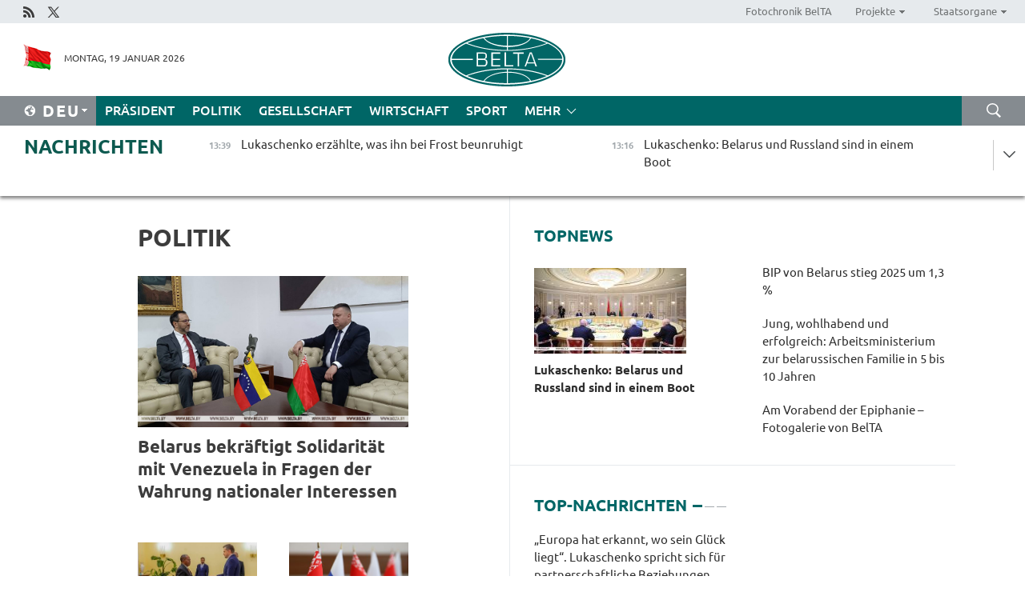

--- FILE ---
content_type: text/html; charset=UTF-8
request_url: https://deu.belta.by/politics/page/17/?day=18&month=04&year=23
body_size: 13219
content:
    
    	<!DOCTYPE HTML>
	<html lang="de-DE" >
	<head  prefix="article: https://ogp.me/ns/article#">
		<title>Politik Seite 17</title>
		<meta http-equiv="Content-Type" content="text/html; charset=utf-8">
                <meta name="viewport" content="width=device-width">
		<link rel="stylesheet" href="/styles/general_styles.css" type="text/css">
                                <link rel="stylesheet" href="/styles/styles2.css?1768819903" type="text/css">
                                <link rel="stylesheet" href="/styles/styles.css?1768819903" type="text/css">
                <link rel="stylesheet" href="/styles/tr_styles.css" type="text/css">
                            <link rel="icon" href="/desimages/fav.png" type="image/png">
		<meta name="keywords" content="Nachrichten aus Politik, politische Nachrichten aus Belarus, belarussische Politik, Politik in Belarus, neues aus Poitik">
		<meta name="description" content="Nachrichten aus Politik in Belarus und der Welt. Politische Ereignisse in Belarus im Überblick. Entscheidungen und Vorgehen der Staatsführung. Seite 17">
                
                  <link rel = "canonical" href="https://deu.belta.by/politics/page/17/">
                
	    		                        
            
                        <!-- Yandex.Metrika informer -->
<a href="https://metrika.yandex.by/stat/?id=15029098&amp;from=informer"
target="_blank" rel="nofollow"><img src="https://informer.yandex.ru/informer/15029098/1_1_FFFFFFFF_EFEFEFFF_0_pageviews"
style="width:80px; height:15px; border:0; display:none" alt="Яндекс.Метрика" title="Яндекс.Метрика: данные за сегодня (просмотры)" class="ym-advanced-informer" data-cid="15029098" data-lang="ru" /></a>
<!-- /Yandex.Metrika informer -->

<!-- Yandex.Metrika counter -->
<script type="text/javascript" >
   (function(m,e,t,r,i,k,a){m[i]=m[i]||function(){(m[i].a=m[i].a||[]).push(arguments)};
   m[i].l=1*new Date();
   for (var j = 0; j < document.scripts.length; j++) {if (document.scripts[j].src === r) { return; }}
   k=e.createElement(t),a=e.getElementsByTagName(t)[0],k.async=1,k.src=r,a.parentNode.insertBefore(k,a)})
   (window, document, "script", "https://mc.yandex.ru/metrika/tag.js", "ym");

   ym(15029098, "init", {
        clickmap:true,
        trackLinks:true,
        accurateTrackBounce:true,
        webvisor:true
   });
</script>
<noscript><div><img src="https://mc.yandex.ru/watch/15029098" style="position:absolute; left:-9999px;" alt="" /></div></noscript>
<!-- /Yandex.Metrika counter -->

            
        

                                                                	</head>
	
	<body>

                
        <a id="top"></a>

    <div class="all   ">
        <div class="ban_main_top">
            
        </div>
        <div class="top_line">
	                <div class="social_icons">
                                          <a href="/rss" title="Rss"  target ="_self" onmouseover="this.children[0].src='https://deu.belta.by/images/storage/banners/000015_e75332d9759a535dbd02582b38240ace_work.jpg'" onmouseout="this.children[0].src='https://deu.belta.by/images/storage/banners/000015_06c67faab12793f011de90a38aef8cf1_work.jpg'">
                    <img src="https://deu.belta.by/images/storage/banners/000015_06c67faab12793f011de90a38aef8cf1_work.jpg" alt="Rss" title="Rss" />
                </a>
                                              <a href="https://x.com/BelNachrichten" title="X"  target ="_blank" onmouseover="this.children[0].src='https://deu.belta.by/images/storage/banners/000015_1a567df9a34d43e5f67034db5c0ef53a_work.jpg'" onmouseout="this.children[0].src='https://deu.belta.by/images/storage/banners/000015_039ec57d3593d2e5d1a94e26a4e1bf09_work.jpg'">
                    <img src="https://deu.belta.by/images/storage/banners/000015_039ec57d3593d2e5d1a94e26a4e1bf09_work.jpg" alt="X" title="X" />
                </a>
                        </div>
    
	        <script>
        var scroll_items = Array();
    </script>
<div class="projects_menu">
	
                    <div class="projects_menu_item " id="pr_el_114"><a target="_blank"  href="http://photobelta.by/"  title="Fotochronik BelTA" >
            <span>Fotochronik BelTA</span>    </a>
            </div>
	
                    <div class="projects_menu_item projects_menu_drop" id="pr_el_115"><a   href="https://deu.belta.by/"  title="Projekte" >
            <span>Projekte</span>    </a>
                    <script>
                var scroll_pr_m = "pr_m_115";
                scroll_items[scroll_items.length] = "pr_m_115";
            </script>
          <div class="projects_menu_s" id="pr_m_115">  
           	
                <div class="pr_menu_s_item">
                                                                                                                        <a target="_blank"   href="http://atom.belta.by/en" title="Kernenergetik in Belarus und weltweit" >Kernenergetik in Belarus und weltweit</a>
                        
                                    </div>
                       </div> 
            </div>
	
                    <div class="projects_menu_item projects_menu_drop" id="pr_el_117"><a   href="https://deu.belta.by/"  title="Staatsorgane" >
            <span>Staatsorgane</span>    </a>
                    <script>
                var scroll_pr_m = "pr_m_117";
                scroll_items[scroll_items.length] = "pr_m_117";
            </script>
          <div class="projects_menu_s" id="pr_m_117">  
           	
                <div class="pr_menu_s_item">
                                                                                                                        <a target="_blank"   href="http://president.gov.by/en/" title="Präsident von Belarus" >Präsident von Belarus</a>
                        
                                    </div>
            	
                <div class="pr_menu_s_item">
                                                                                                                        <a target="_blank"   href="http://www.government.by/en/" title="Ministerrat" >Ministerrat</a>
                        
                                    </div>
            	
                <div class="pr_menu_s_item">
                                                                                                                        <a target="_blank"   href="http://www.sovrep.gov.by/en/" title="Republikrat" >Republikrat</a>
                        
                                    </div>
            	
                <div class="pr_menu_s_item">
                                                                                                                        <a target="_blank"   href="http://house.gov.by/index.php/,,,,,1,0,0.html" title="Nationalversammlung" >Nationalversammlung</a>
                        
                                    </div>
            	
                <div class="pr_menu_s_item">
                                                                                                                        <a target="_blank"   href="http://www.kc.gov.by/en/main.aspx" title="Verfassungsgericht" >Verfassungsgericht</a>
                        
                                    </div>
            	
                <div class="pr_menu_s_item">
                                                                                                                        <a target="_blank"   href="http://www.supcourt.by/" title="Oberstes Gericht" >Oberstes Gericht</a>
                        
                                    </div>
            	
                <div class="pr_menu_s_item">
                                                                                                                        <a target="_blank"   href="http://www.kgk.gov.by/en" title="Komitee für Staatskontrolle" >Komitee für Staatskontrolle</a>
                        
                                    </div>
            	
                <div class="pr_menu_s_item">
                                                                                                                        <a target="_blank"   href="http://www.prokuratura.gov.by/en/" title="Generalstaatsanwaltschaft" >Generalstaatsanwaltschaft</a>
                        
                                    </div>
            	
                <div class="pr_menu_s_item">
                                                                                                                        <a target="_blank"   href="http://www.nbrb.by/engl/" title="Nationalbank" >Nationalbank</a>
                        
                                    </div>
            	
                <div class="pr_menu_s_item">
                                                                                                                        <a target="_blank"   href="http://www.mas.by/ru" title="Ministerium für Architektur und Bauwesen" >Ministerium für Architektur und Bauwesen</a>
                        
                                    </div>
            	
                <div class="pr_menu_s_item">
                                                                                                                        <a target="_blank"   href="http://mvd.gov.by/en/main.aspx" title="Ministerium für Innere Angelegenheiten" >Ministerium für Innere Angelegenheiten</a>
                        
                                    </div>
            	
                <div class="pr_menu_s_item">
                                                                                                                        <a target="_blank"   href="http://www.mjkx.gov.by/" title="Ministerium für Wohnungs- und Kommunalwirtschaft" >Ministerium für Wohnungs- und Kommunalwirtschaft</a>
                        
                                    </div>
            	
                <div class="pr_menu_s_item">
                                                                                                                        <a target="_blank"   href="http://minzdrav.gov.by/" title="Ministerium für Gesundheitswesen" >Ministerium für Gesundheitswesen</a>
                        
                                    </div>
            	
                <div class="pr_menu_s_item">
                                                                                                                        <a target="_blank"   href="http://mfa.gov.by/en/" title="Ministerium für Auswärtige Angelegenheiten" >Ministerium für Auswärtige Angelegenheiten</a>
                        
                                    </div>
            	
                <div class="pr_menu_s_item">
                                                                                                                        <a target="_blank"   href="http://www.mininform.gov.by/ru/" title="Ministerium für Information" >Ministerium für Information</a>
                        
                                    </div>
            	
                <div class="pr_menu_s_item">
                                                                                                                        <a target="_blank"   href="http://www.kultura.by/" title="Ministerium für Kultur" >Ministerium für Kultur</a>
                        
                                    </div>
            	
                <div class="pr_menu_s_item">
                                                                                                                        <a target="_blank"   href="http://www.mlh.gov.by/en/forestry/resources.html" title="Ministerium für Forstwirtschaft" >Ministerium für Forstwirtschaft</a>
                        
                                    </div>
            	
                <div class="pr_menu_s_item">
                                                                                                                        <a target="_blank"   href="http://www.nalog.gov.by/ru/" title="Ministerium für Steuern und Abgaben" >Ministerium für Steuern und Abgaben</a>
                        
                                    </div>
            	
                <div class="pr_menu_s_item">
                                                                                                                        <a target="_blank"   href="http://www.mil.by/en/" title="Verteidigungsministerium" >Verteidigungsministerium</a>
                        
                                    </div>
            	
                <div class="pr_menu_s_item">
                                                                                                                        <a target="_blank"   href="http://edu.gov.by/" title="Ministerium für Bildung" >Ministerium für Bildung</a>
                        
                                    </div>
            	
                <div class="pr_menu_s_item">
                                                                                                                        <a target="_blank"   href="http://minpriroda.gov.by/en/" title="Ministerium für Naturressourcen und Umweltschutz" >Ministerium für Naturressourcen und Umweltschutz</a>
                        
                                    </div>
            	
                <div class="pr_menu_s_item">
                                                                                                                        <a target="_blank"   href="http://www.minprom.gov.by/eng/welcome" title="Industrieministerium" >Industrieministerium</a>
                        
                                    </div>
            	
                <div class="pr_menu_s_item">
                                                                                                                        <a target="_blank"   href="http://www.mpt.gov.by/en/" title="Industrieministerium Ministerium für Kommunikation und Informatisierung" >Industrieministerium Ministerium für Kommunikation und Informatisierung</a>
                        
                                    </div>
            	
                <div class="pr_menu_s_item">
                                                                                                                        <a target="_blank"   href="https://www.mshp.gov.by/" title="Ministerium für Landwirtschaft und Ernährung" >Ministerium für Landwirtschaft und Ernährung</a>
                        
                                    </div>
            	
                <div class="pr_menu_s_item">
                                                                                                                        <a target="_blank"   href="http://www.mst.by/en" title="Ministerium für Sport und Tourismus" >Ministerium für Sport und Tourismus</a>
                        
                                    </div>
            	
                <div class="pr_menu_s_item">
                                                                                                                        <a target="_blank"   href="http://www.mintorg.gov.by/index.php?lang=en" title="Ministerium für Handel" >Ministerium für Handel</a>
                        
                                    </div>
            	
                <div class="pr_menu_s_item">
                                                                                                                        <a target="_blank"   href="http://www.mintrans.gov.by/eng/index" title="Ministerium für Verkehr und Kommunikatione" >Ministerium für Verkehr und Kommunikatione</a>
                        
                                    </div>
            	
                <div class="pr_menu_s_item">
                                                                                                                        <a target="_blank"   href="http://www.mintrud.gov.by/en" title="Ministerium für Arbeit und Sozialschutz" >Ministerium für Arbeit und Sozialschutz</a>
                        
                                    </div>
            	
                <div class="pr_menu_s_item">
                                                                                                                        <a target="_blank"   href="http://mchs.gov.by/" title="Ministerium für Katastrophenschutz" >Ministerium für Katastrophenschutz</a>
                        
                                    </div>
            	
                <div class="pr_menu_s_item">
                                                                                                                        <a target="_blank"   href="http://www.minfin.gov.by/" title="Ministerium für Finanzen" >Ministerium für Finanzen</a>
                        
                                    </div>
            	
                <div class="pr_menu_s_item">
                                                                                                                        <a target="_blank"   href="http://www.economy.gov.by/en" title="Ministerium für Wirtschaft" >Ministerium für Wirtschaft</a>
                        
                                    </div>
            	
                <div class="pr_menu_s_item">
                                                                                                                        <a target="_blank"   href="http://www.minenergo.gov.by/en" title="Ministerium für Energie" >Ministerium für Energie</a>
                        
                                    </div>
            	
                <div class="pr_menu_s_item">
                                                                                                                        <a target="_blank"   href="http://minjust.gov.by/en/" title="Ministerium für Justiz" >Ministerium für Justiz</a>
                        
                                    </div>
            	
                <div class="pr_menu_s_item">
                                                                                                                        <a target="_blank"   href="http://www.kgb.by/en/" title="Komitee für Staatssicherheit" >Komitee für Staatssicherheit</a>
                        
                                    </div>
            	
                <div class="pr_menu_s_item">
                                                                                                                        <a target="_blank"   href="http://www.vpk.gov.by/en/" title="Staatliches Komitee für Militärindustrie" >Staatliches Komitee für Militärindustrie</a>
                        
                                    </div>
            	
                <div class="pr_menu_s_item">
                                                                                                                        <a target="_blank"   href="http://www.vpk.gov.by/en/" title="Staatliches Komitee für Eigentum" >Staatliches Komitee für Eigentum</a>
                        
                                    </div>
            	
                <div class="pr_menu_s_item">
                                                                                                                        <a target="_blank"   href="http://www.gknt.gov.by/opencms/opencms/en/index.html" title="Staatliches Komitee für Wissenschaft und Technologien" >Staatliches Komitee für Wissenschaft und Technologien</a>
                        
                                    </div>
            	
                <div class="pr_menu_s_item">
                                                                                                                        <a target="_blank"   href="http://gosstandart.gov.by/en-US/" title="Staatliches Komitee für Normung" >Staatliches Komitee für Normung</a>
                        
                                    </div>
            	
                <div class="pr_menu_s_item">
                                                                                                                        <a target="_blank"   href="http://gpk.gov.by/" title="Staatliches Grenzkomitee" >Staatliches Grenzkomitee</a>
                        
                                    </div>
            	
                <div class="pr_menu_s_item">
                                                                                                                        <a target="_blank"   href="http://www.gtk.gov.by/en" title="Staatliches Zollkomitee" >Staatliches Zollkomitee</a>
                        
                                    </div>
            	
                <div class="pr_menu_s_item">
                                                                                                                        <a target="_blank"   href="http://www.belstat.gov.by/en/" title="Staatliches Komitee für Statistik" >Staatliches Komitee für Statistik</a>
                        
                                    </div>
            	
                <div class="pr_menu_s_item">
                                                                                                                        <a target="_blank"   href="http://sk.gov.by/en/" title="Ermittlungskomitee der Republik Belarus" >Ermittlungskomitee der Republik Belarus</a>
                        
                                    </div>
            	
                <div class="pr_menu_s_item">
                                                                                                                        <a target="_blank"   href="http://brest-region.gov.by/index.php/en/" title="Gebietsregierung Brest" >Gebietsregierung Brest</a>
                        
                                    </div>
            	
                <div class="pr_menu_s_item">
                                                                                                                        <a target="_blank"   href="http://www.vitebsk-region.gov.by/en" title="Gebietsregierung Witebsk" >Gebietsregierung Witebsk</a>
                        
                                    </div>
            	
                <div class="pr_menu_s_item">
                                                                                                                        <a target="_blank"   href="https://deu.belta.by/Gebietsregierung Gomel/" title="Gomel Oblast Executive Committee">Gomel Oblast Executive Committee</a>
                        
                                    </div>
            	
                <div class="pr_menu_s_item">
                                                                                                                        <a target="_blank"   href="http://www.region.grodno.by/en" title="Gebietsregierung Grodno" >Gebietsregierung Grodno</a>
                        
                                    </div>
            	
                <div class="pr_menu_s_item">
                                                                                                                        <a target="_blank"   href="http://www.minsk-region.gov.by/en/" title="Gebietsregierung Minsk" >Gebietsregierung Minsk</a>
                        
                                    </div>
            	
                <div class="pr_menu_s_item">
                                                                                                                        <a target="_blank"   href="http://mogilev-region.gov.by/en" title="Gebietsregierung Mogiljow" >Gebietsregierung Mogiljow</a>
                        
                                    </div>
            	
                <div class="pr_menu_s_item">
                                                                                                                        <a target="_blank"   href="http://minsk.gov.by/en/" title="Stadtregierung Minsk" >Stadtregierung Minsk</a>
                        
                                    </div>
                       </div> 
            </div>
</div>

     
        </div>
        <div class="header">
            <div class="header_date">
                                            <a class="header_flag" href="/" title="flag"  target ="_self">
                <img 
                    src="https://deu.belta.by/images/storage/banners/000201_e33da584ee1591ffd4448456cfe97843_work.jpg" 
                    alt="flag" 
                    title="flag" 
                                    />
            </a>
            
                Montag, 19 Januar 2026
            </div>
	            	        <div class="logo">
            
                                                                    <a href="/" title="Belarussische telegraphenagentur nationale nachrichtenquelle"  target ="_self">
                            <span class="logo_img"><img src="https://deu.belta.by/images/storage/banners/000016_cd9bbdcf35d7987089d10d5085a67f56_work.jpg" alt="Belarussische telegraphenagentur nationale nachrichtenquelle" title="Belarussische telegraphenagentur nationale nachrichtenquelle" /></span>
                                                    </a>
                                                        </div>
    
            <div class="weather_currency">
                <div class="weather_currency_inner">
                
	 	
                </div>
	    
            </div>
        </div>
    <div class="menu_line" >

	    <div class="main_langs" id="main_langs">
            <div class="main_langs_inner" id="main_langs_inner">
	
                                    <div class="main_lang_item" ><a target="_blank"   href="http://belta.by" title="Рус" >Рус</a></div>
        	
                                    <div class="main_lang_item" ><a target="_blank"   href="http://blr.belta.by" title="Бел" >Бел</a></div>
        	
                                    <div class="main_lang_item" ><a target="_blank"   href="https://pol.belta.by/" title="Pl" >Pl</a></div>
        	
                                    <div class="main_lang_item" ><a target="_blank"   href="http://eng.belta.by/" title="Eng" >Eng</a></div>
        	
                                                    	
                                    <div class="main_lang_item" ><a target="_blank"   href="http://esp.belta.by/" title="Esp" >Esp</a></div>
        	
                                    <div class="main_lang_item" ><a target="_blank"   href="http://chn.belta.by/" title="中文" >中文</a></div>
        </div>
<div class="main_lang_item main_lang_selected" ><a   href="https://deu.belta.by/" title="Deu">Deu</a></div>
</div>
		

	       <div class="h_menu_fp" id="h_menu_fp" >
    <div class="h_menu_title" id="h_menu_title">
                Menü
    </div>
            <div class="h_menu_s" id="h_menu_s"></div>
        <div class="menu_more">
            <div class="menu_more_title" id="h_menu_more" >mehr </div>
                    <div id="h_menu" class="h_menu">
                <div class="content_all_margin">
	                        <div class="menu_els" id="h_menu_line_1">
                                                            <div class="menu_item " id="h_menu_item_1_1">
                            <a   href="https://deu.belta.by/president/" title="Präsident">Präsident</a>
                        </div>
                                                                                <div class="menu_item menu_item_selected" id="h_menu_item_1_2">
                            <a   href="https://deu.belta.by/politics/" title="Politik">Politik</a>
                        </div>
                                                                                <div class="menu_item " id="h_menu_item_1_3">
                            <a   href="https://deu.belta.by/society/" title="Gesellschaft">Gesellschaft</a>
                        </div>
                                                                                <div class="menu_item " id="h_menu_item_1_4">
                            <a   href="https://deu.belta.by/economics/" title="Wirtschaft">Wirtschaft</a>
                        </div>
                                                                                <div class="menu_item " id="h_menu_item_1_5">
                            <a   href="https://deu.belta.by/sport/" title="Sport">Sport</a>
                        </div>
                                                </div>
                                            <div class="menu_els" id="h_menu_line_2">
                                                            <div class="menu_item " id="h_menu_item_2_1">
                            <a   href="https://deu.belta.by/about_company/" title="Über uns">Über uns</a>
                        </div>
                                                                                <div class="menu_item " id="h_menu_item_2_2">
                            <a   href="https://deu.belta.by/products/" title="Produkte und Dienstleistungen">Produkte und Dienstleistungen</a>
                        </div>
                                                                                <div class="menu_item " id="h_menu_item_2_3">
                            <a   href="https://deu.belta.by/subscription/" title="Aboservice">Aboservice</a>
                        </div>
                                                                                <div class="menu_item " id="h_menu_item_2_4">
                            <a   href="https://deu.belta.by/feedback/" title="Kontakt">Kontakt</a>
                        </div>
                                                                                <div class="menu_item " id="h_menu_item_2_5">
                            <a   href="https://deu.belta.by/copyright-de/" title="Nutzungsbedingungen">Nutzungsbedingungen</a>
                        </div>
                                                                                <div class="menu_item " id="h_menu_item_2_6">
                            <a   href="https://deu.belta.by/partners/" title="Partner">Partner</a>
                        </div>
                                                </div>
                                            <div class="menu_els" id="h_menu_line_3">
                                                            <div class="menu_item " id="h_menu_item_3_1">
                            <a   href="https://deu.belta.by/photonews/" title="Bilder des Tages">Bilder des Tages</a>
                        </div>
                                                                                <div class="menu_item " id="h_menu_item_3_2">
                            <a   href="https://deu.belta.by/video/" title="Video">Video</a>
                        </div>
                                                </div>
                            </div>
       
    </div>
                    </div>
           </div>            
	


	
    
    
	    <div class="search_btn" onclick="open_search('search')"></div>
<form action="/search/getResultsForPeriod/" id="search">
    <input type="text" name="query" value="" placeholder="innerhalb der Webseite suchen" class="search_edit"/>
    <input type="submit" value="Suche" class="search_submit" />
    <div class="clear"></div>
        <div class="fp_search_where">
        <span id="fp_search_where">Suche in: </span>
            <input type="radio" name="group" value="0" id="group_0"/><label for="group_0">Überall suchen</label>
                            </div>
       <div class="fp_search_where">
        <span id="fp_search_when">Für den Zeitraum</span>
            <input type="radio" name="period" value="0" id="period_0"/><label for="period_0">Beliebige Zeit</label>
            <input type="radio" name="period" value="1" id="period_1"/><label for="period_1">Letzte 24 Stunden</label>
            <input type="radio" name="period" value="2" id="period_2"/><label for="period_2">Letzte Woche</label>
            <input type="radio" name="period" value="3" id="period_3"/><label for="period_3">Letzter Monat</label>
            <input type="radio" name="period" value="4" id="period_4"/><label for="period_4">Letztes Jahr</label>
                </div>
    <div class="search_close close_btn" onclick="close_search('search')"></div>
</form>
   

    </div>
    <div class="top_lenta_inner">
  <div class="top_lenta">
    <a href="/" title="Zur Startseite" class="tl_logo"></a>
    <div class="tl_title">
                    <a href="https://deu.belta.by/all_news" title="Nachrichten">Nachrichten</a>
            </div>
                            <div class="tl_inner" id="tl_inner">
        
        <div class="tl_item">
	        	            	        	                                                                        	                	                                <a  href="https://deu.belta.by/president/view/lukaschenko-erzahlte-was-ihn-bei-frost-beunruhigt-79940-2026/"   title="Lukaschenko erzählte, was ihn bei Frost beunruhigt">
                    <span class="tl_date">
                                                                                                <span>13:39</span>
                    </span>
                    <span class="tl_news">Lukaschenko erzählte, was ihn bei Frost beunruhigt</span>
                    <span class="tl_node">Präsident</span>
                </a>
        </div>
        
        <div class="tl_item">
	        	            	        	                                                                        	                	                                <a  href="https://deu.belta.by/president/view/lukaschenko-belarus-und-russland-sind-in-einem-boot-79939-2026/"   title="Lukaschenko: Belarus und Russland sind in einem Boot">
                    <span class="tl_date">
                                                                                                <span>13:16</span>
                    </span>
                    <span class="tl_news">Lukaschenko: Belarus und Russland sind in einem Boot</span>
                    <span class="tl_node">Präsident</span>
                </a>
        </div>
        
        <div class="tl_item">
	        	            	        	                                                                        	                	                                <a  href="https://deu.belta.by/president/view/lukaschenko-lobte-trump-fur-seine-offenheit-79938-2026/"   title="Lukaschenko lobte Trump für seine Offenheit ">
                    <span class="tl_date">
                                                                                                <span>12:32</span>
                    </span>
                    <span class="tl_news">Lukaschenko lobte Trump für seine Offenheit </span>
                    <span class="tl_node">Präsident</span>
                </a>
        </div>
        
        <div class="tl_item">
	        	            	        	                                                                        	                	                                <a  href="https://deu.belta.by/president/view/lukaschenko-uber-die-ukraine-wir-werden-den-krieg-beenden-dafur-gibt-es-jetzt-mehr-denn-je-eine-chance-79937-2026/"   title="Lukaschenko über die Ukraine: Wir werden den Krieg beenden, dafür gibt es jetzt mehr denn je eine Chance">
                    <span class="tl_date">
                                                                                                <span>12:30</span>
                    </span>
                    <span class="tl_news">Lukaschenko über die Ukraine: Wir werden den Krieg beenden, dafür gibt es jetzt mehr denn je eine Chance</span>
                    <span class="tl_node">Präsident</span>
                </a>
        </div>
        
        <div class="tl_item">
	        	            	        	                                                                        	                	                                <a  href="https://deu.belta.by/president/view/europa-hat-erkannt-wo-sein-gluck-liegt-lukaschenko-spricht-sich-fur-partnerschaftliche-beziehungen-mit-79936-2026/"   title="„Europa hat erkannt, wo sein Glück liegt“. Lukaschenko spricht sich für partnerschaftliche Beziehungen mit der EU aus">
                    <span class="tl_date">
                                                                                                <span>12:20</span>
                    </span>
                    <span class="tl_news">„Europa hat erkannt, wo sein Glück liegt“. Lukaschenko spricht sich für partnerschaftliche Beziehungen mit der EU aus</span>
                    <span class="tl_node">Präsident</span>
                </a>
        </div>
        
        <div class="tl_item">
	        	            	        	                                                                        	                	                                <a  href="https://deu.belta.by/economics/view/uber-1000-neue-auslandische-unternehmen-haben-sich-2025-an-den-borsenhandelsaktivitaten-der-butb-79935-2026/"   title="Über 1.000 neue ausländische Unternehmen haben sich 2025 an den Börsenhandelsaktivitäten der BUTB beteiligt">
                    <span class="tl_date">
                                                                                                <span>12:05</span>
                    </span>
                    <span class="tl_news">Über 1.000 neue ausländische Unternehmen haben sich 2025 an den Börsenhandelsaktivitäten der BUTB beteiligt</span>
                    <span class="tl_node">Wirtschaft</span>
                </a>
        </div>
        
        <div class="tl_item">
	        	            	        	                                                                        	                	                                <a  href="https://deu.belta.by/president/view/lukaschenko-belarus-und-gebiet-kirow-wollen-warenumsatz-verdoppeln-79934-2026/"   title="Lukaschenko: Belarus und Gebiet Kirow wollen Warenumsatz verdoppeln">
                    <span class="tl_date">
                                                                                                <span>11:45</span>
                    </span>
                    <span class="tl_news">Lukaschenko: Belarus und Gebiet Kirow wollen Warenumsatz verdoppeln</span>
                    <span class="tl_node">Präsident</span>
                </a>
        </div>
        
        <div class="tl_item">
	        	            	        	                                                                        	                	                                <a  href="https://deu.belta.by/economics/view/bip-von-belarus-stieg-2025-um-13-79933-2026/"   title="BIP von Belarus stieg 2025 um 1,3 %">
                    <span class="tl_date">
                                                                                                <span>11:27</span>
                    </span>
                    <span class="tl_news">BIP von Belarus stieg 2025 um 1,3 %</span>
                    <span class="tl_node">Wirtschaft</span>
                </a>
        </div>
        
        <div class="tl_item">
	        	            	        	                                                                        	                	                                <a  href="https://deu.belta.by/society/view/wo-konnten-die-usa-stolpern-die-meinung-von-militarexperten-79932-2026/"   title="Wo könnten die USA stolpern? Die Meinung von Militärexperten">
                    <span class="tl_date">
                                                                                                <span>11:15</span>
                    </span>
                    <span class="tl_news">Wo könnten die USA stolpern? Die Meinung von Militärexperten</span>
                    <span class="tl_node">Gesellschaft</span>
                </a>
        </div>
        
        <div class="tl_item">
	        	            	        	                                                                        	                	                                <a  href="https://deu.belta.by/society/view/festung-brest-musikalische-und-gastronomische-traditionen-diese-elemente-konnen-unesco-welterbeliste-79931-2026/"   title="Festung Brest, musikalische und gastronomische Traditionen: Diese Elemente können UNESCO-Welterbeliste ergänzen">
                    <span class="tl_date">
                                                                                                <span>10:54</span>
                    </span>
                    <span class="tl_news">Festung Brest, musikalische und gastronomische Traditionen: Diese Elemente können UNESCO-Welterbeliste ergänzen</span>
                    <span class="tl_node">Gesellschaft</span>
                </a>
        </div>
        
        <div class="tl_item">
	        	            	        	                                                                        	                	                                <a  href="https://deu.belta.by/society/view/militarexperte-die-angelsachsen-haben-die-slawen-nie-als-ihre-freunde-angesehen-79930-2026/"   title="Militärexperte: Die Angelsachsen haben die Slawen nie als ihre Freunde angesehen">
                    <span class="tl_date">
                                                                                                <span>10:10</span>
                    </span>
                    <span class="tl_news">Militärexperte: Die Angelsachsen haben die Slawen nie als ihre Freunde angesehen</span>
                    <span class="tl_node">Gesellschaft</span>
                </a>
        </div>
        
        <div class="tl_item">
	        	            	        	                                                                        	                	                                <a  href="https://deu.belta.by/society/view/redet-zu-viel-militarexperte-uber-trump-und-sein-bestreben-gronland-zu-beherrschen-79929-2026/"   title="
 „Redet zu viel“. Militärexperte über Trump und sein Bestreben, Grönland zu beherrschen
 
  
 
  
 ">
                    <span class="tl_date">
                                                                                                <span>09:49</span>
                    </span>
                    <span class="tl_news">
 „Redet zu viel“. Militärexperte über Trump und sein Bestreben, Grönland zu beherrschen
 
  
 
  
 </span>
                    <span class="tl_node">Gesellschaft</span>
                </a>
        </div>
        
        <div class="tl_item">
	        	            	        	                                                                        	                	                                <a  href="https://deu.belta.by/society/view/orthodoxe-glaubige-feiern-die-taufe-christi-79928-2026/"   title="Orthodoxe Christen feiern Epiphanias">
                    <span class="tl_date">
                                                                                                <span>09:27</span>
                    </span>
                    <span class="tl_news">Orthodoxe Christen feiern Epiphanias</span>
                    <span class="tl_node">Gesellschaft</span>
                </a>
        </div>
        
        <div class="tl_item">
	        	            	        	                                                                        	                	                                <a  href="https://deu.belta.by/president/view/lukaschenko-gratulierte-den-rettungskraften-zum-berufsfeiertag-79927-2026/"   title="Lukaschenko gratulierte den Rettungskräften zum Berufsfeiertag">
                    <span class="tl_date">
                                                                                                <span>09:00</span>
                    </span>
                    <span class="tl_news">Lukaschenko gratulierte den Rettungskräften zum Berufsfeiertag</span>
                    <span class="tl_node">Präsident</span>
                </a>
        </div>
        
        <div class="tl_item">
	        	            	            	            	        	                            <div class="lenta_date_box">
                    <div class="lenta_date">
                   	               18.01.26
	                              <div class="line"></div>
                    </div>
                    </div>
	                                                                        	                	                                <a  href="https://deu.belta.by/president/view/lukaschenko-nahm-am-epiphaniefest-ein-eisbad-79926-2026/"   title="Lukaschenko nahm am Epiphaniefest ein Eisbad">
                    <span class="tl_date">
                                                                                                    <span class="lenta_date_past">18.01.26</span>
                                                <span>22:12</span>
                    </span>
                    <span class="tl_news">Lukaschenko nahm am Epiphaniefest ein Eisbad</span>
                    <span class="tl_node">Präsident</span>
                </a>
        </div>
        
        <div class="tl_item">
	        	            	        	                                                                        	                	                                <a  href="https://deu.belta.by/society/view/jung-oder-erfahren-arbeitsministerium-legt-leitlinien-fur-den-arbeitsmarkt-fest-79925-2026/"   title="Jung oder erfahren? Arbeitsministerium legt Leitlinien für den Arbeitsmarkt fest ">
                    <span class="tl_date">
                                                                                                    <span class="lenta_date_past">18.01.26</span>
                                                <span>21:57</span>
                    </span>
                    <span class="tl_news">Jung oder erfahren? Arbeitsministerium legt Leitlinien für den Arbeitsmarkt fest </span>
                    <span class="tl_node">Gesellschaft</span>
                </a>
        </div>
        
        <div class="tl_item">
	        	            	        	                                                                        	                	                                <a  href="https://deu.belta.by/society/view/jung-wohlhabend-und-erfolgreich-arbeitsministerium-zur-belarussischen-familie-in-5-bis-10-jahren-79924-2026/"   title="Jung, wohlhabend und erfolgreich: Arbeitsministerium zur belarussischen Familie in 5 bis 10 Jahren ">
                    <span class="tl_date">
                                                                                                    <span class="lenta_date_past">18.01.26</span>
                                                <span>21:34</span>
                    </span>
                    <span class="tl_news">Jung, wohlhabend und erfolgreich: Arbeitsministerium zur belarussischen Familie in 5 bis 10 Jahren </span>
                    <span class="tl_node">Gesellschaft</span>
                </a>
        </div>
        
        <div class="tl_item">
	        	            	        	                                                                        	                	                                <a  href="https://deu.belta.by/society/view/kulturministerium-uber-nationale-architekturschatze-fur-die-unesco-welterbeliste-79923-2026/"   title="Kulturministerium über nationale Architekturschätze für die UNESCO-Welterbeliste ">
                    <span class="tl_date">
                                                                                                    <span class="lenta_date_past">18.01.26</span>
                                                <span>20:21</span>
                    </span>
                    <span class="tl_news">Kulturministerium über nationale Architekturschätze für die UNESCO-Welterbeliste </span>
                    <span class="tl_node">Gesellschaft</span>
                </a>
        </div>
        
        <div class="tl_item">
	        	            	        	                                                                        	                	                                <a  href="https://deu.belta.by/society/view/am-vorabend-der-epiphanie-fotogalerie-von-belta-79922-2026/"   title="Am Vorabend der Epiphanie – Fotogalerie von BelTA">
                    <span class="tl_date">
                                                                                                    <span class="lenta_date_past">18.01.26</span>
                                                <span>19:14</span>
                    </span>
                    <span class="tl_news">Am Vorabend der Epiphanie – Fotogalerie von BelTA</span>
                    <span class="tl_node">Gesellschaft</span>
                </a>
        </div>
        
        <div class="tl_item">
	        	            	        	                                                                        	                	                                <a  href="https://deu.belta.by/society/view/kornilow-europaische-politiker-treiben-die-welt-an-den-rand-des-abgrunds-79921-2026/"   title="Kornilow: Europäische Politiker treiben die Welt an den Rand des Abgrunds ">
                    <span class="tl_date">
                                                                                                    <span class="lenta_date_past">18.01.26</span>
                                                <span>18:15</span>
                    </span>
                    <span class="tl_news">Kornilow: Europäische Politiker treiben die Welt an den Rand des Abgrunds </span>
                    <span class="tl_node">Gesellschaft</span>
                </a>
        </div>
        
        <div class="tl_item">
	        	            	        	                                                                        	                	                                <a  href="https://deu.belta.by/society/view/verkehrsministerium-strasen-und-schienenwege-in-allen-regionen-des-landes-vollstandig-geraumt-79920-2026/"   title="Verkehrsministerium: Straßen und Schienenwege in allen Regionen des Landes vollständig geräumt">
                    <span class="tl_date">
                                                                                                    <span class="lenta_date_past">18.01.26</span>
                                                <span>17:43</span>
                    </span>
                    <span class="tl_news">Verkehrsministerium: Straßen und Schienenwege in allen Regionen des Landes vollständig geräumt</span>
                    <span class="tl_node">Gesellschaft</span>
                </a>
        </div>
        
        <div class="tl_item">
	        	            	        	                                                                        	                	                                <a  href="https://deu.belta.by/society/view/expertenmeinung-wie-die-us-annexion-gronlands-negative-auswirkungen-auf-china-haben-konnte-79918-2026/"   title="Expertenmeinung: Wie die US-Annexion Grönlands negative Auswirkungen auf China haben könnte ">
                    <span class="tl_date">
                                                                                                    <span class="lenta_date_past">18.01.26</span>
                                                <span>16:51</span>
                    </span>
                    <span class="tl_news">Expertenmeinung: Wie die US-Annexion Grönlands negative Auswirkungen auf China haben könnte </span>
                    <span class="tl_node">Gesellschaft</span>
                </a>
        </div>
        
        <div class="tl_item">
	        	            	        	                                                                        	                	                                <a  href="https://deu.belta.by/president/view/lukaschenko-tokajew-ehemaliger-ubersetzer-und-fliesend-in-chinesisch-einblicke-in-militar-medien-und-79919-2026/"   title="Lukaschenko: Tokajew, ehemaliger Übersetzer und fließend in Chinesisch! // Einblicke in Militär, Medien und die Kälberzucht">
                    <span class="tl_date">
                                                                                                    <span class="lenta_date_past">18.01.26</span>
                                                <span>16:06</span>
                    </span>
                    <span class="tl_news">Lukaschenko: Tokajew, ehemaliger Übersetzer und fließend in Chinesisch! // Einblicke in Militär, Medien und die Kälberzucht</span>
                    <span class="tl_node">Präsident</span>
                </a>
        </div>
        
        <div class="tl_item">
	        	            	        	                                                                        	                	                                <a  href="https://deu.belta.by/economics/view/tansania-zeigt-interesse-an-einer-intensiveren-zusammenarbeit-mit-belaz-79917-2026/"   title="Tansania zeigt Interesse an einer intensiveren Zusammenarbeit mit BELAZ ">
                    <span class="tl_date">
                                                                                                    <span class="lenta_date_past">18.01.26</span>
                                                <span>15:59</span>
                    </span>
                    <span class="tl_news">Tansania zeigt Interesse an einer intensiveren Zusammenarbeit mit BELAZ </span>
                    <span class="tl_node">Wirtschaft</span>
                </a>
        </div>
        
        <div class="tl_item">
	        	            	        	                                                                        	                	                                <a  href="https://deu.belta.by/sport/view/sabalenka-erreicht-die-zweite-runde-der-australian-open-79916-2026/"   title="Sabalenka erreicht die zweite Runde der Australian Open">
                    <span class="tl_date">
                                                                                                    <span class="lenta_date_past">18.01.26</span>
                                                <span>15:10</span>
                    </span>
                    <span class="tl_news">Sabalenka erreicht die zweite Runde der Australian Open</span>
                    <span class="tl_node">Sport</span>
                </a>
        </div>
        
        <div class="tl_item">
	        	            	        	                                                                        	                	                                <a  href="https://deu.belta.by/society/view/hunde-zerfetzten-babys-vor-den-augen-ihrer-mutter-neue-details-im-volkermordfall-79915-2026/"   title="„Hunde zerfetzten Babys vor den Augen ihrer Mütter“  - Neue Details im Völkermordfall">
                    <span class="tl_date">
                                                                                                    <span class="lenta_date_past">18.01.26</span>
                                                <span>14:26</span>
                    </span>
                    <span class="tl_news">„Hunde zerfetzten Babys vor den Augen ihrer Mütter“  - Neue Details im Völkermordfall</span>
                    <span class="tl_node">Gesellschaft</span>
                </a>
        </div>
        
        <div class="tl_item">
	        	            	        	                                                                        	                	                                <a  href="https://deu.belta.by/sport/view/vorobey-wird-zweiter-im-massenstart-des-russischen-biathlon-cups-79914-2026/"   title="Varabei wird Zweiter im Massenstart des Russischen Biathlon-Cups ">
                    <span class="tl_date">
                                                                                                    <span class="lenta_date_past">18.01.26</span>
                                                <span>13:33</span>
                    </span>
                    <span class="tl_news">Varabei wird Zweiter im Massenstart des Russischen Biathlon-Cups </span>
                    <span class="tl_node">Sport</span>
                </a>
        </div>
        
        <div class="tl_item">
	        	            	        	                                                                        	                	                                <a  href="https://deu.belta.by/economics/view/liste-der-zur-abwicklung-staatlicher-programme-berechtigten-banken-genehmigt-79913-2026/"   title="Liste der zur Abwicklung staatlicher Programme berechtigten Banken genehmigt">
                    <span class="tl_date">
                                                                                                    <span class="lenta_date_past">18.01.26</span>
                                                <span>12:51</span>
                    </span>
                    <span class="tl_news">Liste der zur Abwicklung staatlicher Programme berechtigten Banken genehmigt</span>
                    <span class="tl_node">Wirtschaft</span>
                </a>
        </div>
        
        <div class="tl_item">
	        	            	        	                                                                        	                	                                <a  href="https://deu.belta.by/society/view/warum-die-usa-gronland-brauchen-politikwissenschaftlerin-erlautert-die-rolle-russlands-79912-2026/"   title="Warum die USA Grönland brauchen: Politikwissenschaftlerin erläutert die Rolle Russlands">
                    <span class="tl_date">
                                                                                                    <span class="lenta_date_past">18.01.26</span>
                                                <span>12:22</span>
                    </span>
                    <span class="tl_news">Warum die USA Grönland brauchen: Politikwissenschaftlerin erläutert die Rolle Russlands</span>
                    <span class="tl_node">Gesellschaft</span>
                </a>
        </div>
        
        <div class="tl_item">
	        	            	        	                                                                        	                	                                <a  href="https://deu.belta.by/economics/view/kasachische-delegation-in-belarus-austausch-uber-den-aufbau-erfolgreicher-milchviehbetriebe-79911-2026/"   title="Kasachische Delegation in Belarus: Austausch über den Aufbau erfolgreicher Milchviehbetriebe ">
                    <span class="tl_date">
                                                                                                    <span class="lenta_date_past">18.01.26</span>
                                                <span>11:36</span>
                    </span>
                    <span class="tl_news">Kasachische Delegation in Belarus: Austausch über den Aufbau erfolgreicher Milchviehbetriebe </span>
                    <span class="tl_node">Wirtschaft</span>
                </a>
        </div>
        <a class="all_news" href="https://deu.belta.by/all_news" title="Alle Nachrichten">Alle Nachrichten</a> 
    </div>
    <div class="tl_arrow" title="" id="tl_arrow"></div>
    <a class="all_news main_left_col" href="https://deu.belta.by/all_news" title="Alle Nachrichten">Alle Nachrichten</a> 
  </div>
    
</div>    <div class="main">
      <div class="content">  
          <div class="content_margin">       
        	    
						    <div class="content_margin">    
	<h1 class="upper">Politik</h1>
	    <div class="main_in_rubric">
                                                                <a href="https://deu.belta.by/politics/view/belarus-bekraftigt-solidaritat-mit-venezuela-in-fragen-der-wahrung-nationaler-interessen-79904-2026/"  title="Belarus bekräftigt Solidarität mit Venezuela in Fragen der Wahrung nationaler Interessen" class="news_with_rubric_img">
                <img src="https://deu.belta.by/images/storage/news/with_archive/2026/000020_1768658146_79904_big.jpg" alt="Iván Eduardo Gil Pinto und Dmitri Derewinski. Foto: Außenministerium von Belarus" title="Iván Eduardo Gil Pinto und Dmitri Derewinski. Foto: Außenministerium von Belarus"/>
            </a>
                <a href="https://deu.belta.by/politics/view/belarus-bekraftigt-solidaritat-mit-venezuela-in-fragen-der-wahrung-nationaler-interessen-79904-2026/"  title="Belarus bekräftigt Solidarität mit Venezuela in Fragen der Wahrung nationaler Interessen" class="main_news1_title">
            Belarus bekräftigt Solidarität mit Venezuela in Fragen der Wahrung nationaler Interessen
        </a>
            </div>

    <div >
	                                                                                                                        <div class="news_item_main">
                                            <a href="https://deu.belta.by/politics/view/belarussischer-botschafter-uberreicht-beglaubigungsschreiben-an-den-prasidenten-von-athiopien-79889-2026/"  title="Belarussischer Botschafter überreicht Beglaubigungsschreiben an den Präsidenten von Äthiopien" class="news_with_rubric_img">
                           <img src="https://deu.belta.by/images/storage/news/with_archive/2026/000020_1768576365_79889_medium.jpg" alt="" title=""/>
                        </a>
                                        <a href="https://deu.belta.by/politics/view/belarussischer-botschafter-uberreicht-beglaubigungsschreiben-an-den-prasidenten-von-athiopien-79889-2026/"  title="Belarussischer Botschafter überreicht Beglaubigungsschreiben an den Präsidenten von Äthiopien">
                            Belarussischer Botschafter überreicht Beglaubigungsschreiben an den Präsidenten von Äthiopien
                    </a>
            </div>
	                                                                                                                        <div class="news_item_main">
                                            <a href="https://deu.belta.by/politics/view/regierungschefs-von-belarus-und-russland-erorterten-zusammenarbeit-in-handel-wirtschaft-wissenschaft-79823-2026/"  title="Regierungschefs von Belarus und Russland erörterten Zusammenarbeit in Handel, Wirtschaft, Wissenschaft und Technik " class="news_with_rubric_img">
                           <img src="https://deu.belta.by/images/storage/news/with_archive/2026/000020_1768457471_79823_medium.jpg" alt="Archivfoto" title="Archivfoto"/>
                        </a>
                                        <a href="https://deu.belta.by/politics/view/regierungschefs-von-belarus-und-russland-erorterten-zusammenarbeit-in-handel-wirtschaft-wissenschaft-79823-2026/"  title="Regierungschefs von Belarus und Russland erörterten Zusammenarbeit in Handel, Wirtschaft, Wissenschaft und Technik ">
                            Regierungschefs von Belarus und Russland erörterten Zusammenarbeit in Handel, Wirtschaft, Wissenschaft und Technik 
                    </a>
            </div>
	    </div>
    </div>    
	<div class="content_margin" id="inner">    
	                  	           	     
                       
                                                                                          <div class="new_date">
                    <div class="day">27</div><div class="month_year"><span>.</span>11.25</div>
                </div>
                           <div class="news_item">
               <div class="date">11:25</div>
		<a href="/politics/view/der-nachste-ovks-gipfel-findet-am-11-november-2026-in-moskau-statt-78450-2025/"  title="Der nächste OVKS-Gipfel findet am 11. November 2026 in Moskau statt " class="rubric_item_title">
			Der nächste OVKS-Gipfel findet am 11. November 2026 in Moskau statt 
		</a>
    
        </div>
                  	           	     
                       
                                                                                          <div class="new_date">
                    <div class="day">26</div><div class="month_year"><span>.</span>11.25</div>
                </div>
                           <div class="news_item">
               <div class="date">15:15</div>
		<a href="/politics/view/putin-wurdigt-beitrag-von-belarus-und-personlich-von-lukaschenko-zur-losung-des-ukraine-konflikts-78425-2025/"  title="Putin würdigt Beitrag von Belarus und persönlich von Lukaschenko zur Lösung des Ukraine-Konflikts" class="rubric_item_title">
			Putin würdigt Beitrag von Belarus und persönlich von Lukaschenko zur Lösung des Ukraine-Konflikts
		</a>
    
        </div>
                  	           	     
                       
                                         <div class="news_item">
               <div class="date">15:12</div>
		<a href="/politics/view/putin-wird-mit-lukaschenko-das-thema-der-friedlichen-beilegung-des-konflikts-in-der-ukraine-erortern-78423-2025/"  title="
 Friedliche Beilegung des Konflikts in der Ukraine war eines der Themen des Treffens von Lukaschenko und Putin  
  
   
 " class="rubric_item_title">
			
 Friedliche Beilegung des Konflikts in der Ukraine war eines der Themen des Treffens von Lukaschenko und Putin  
  
   
 
		</a>
    
        </div>
                  	           	     
                       
                                                                                          <div class="new_date">
                    <div class="day">25</div><div class="month_year"><span>.</span>11.25</div>
                </div>
                           <div class="news_item">
               <div class="date">16:52</div>
		<a href="/politics/view/belarus-und-russland-streben-nach-unteilbarer-sicherheit-in-eurasien-78396-2025/"  title="Belarus und Russland streben nach unteilbarer Sicherheit in Eurasien" class="rubric_item_title">
			Belarus und Russland streben nach unteilbarer Sicherheit in Eurasien
		</a>
    
        </div>
                  	           	     
                       
                                         <div class="news_item">
               <div class="date">16:23</div>
		<a href="/politics/view/informationskrieg-gegen-belarus-und-russland-nimmt-immer-brutalere-formen-an-78393-2025/"  title="Informationskrieg gegen Belarus und Russland nimmt immer brutalere Formen an" class="rubric_item_title">
			Informationskrieg gegen Belarus und Russland nimmt immer brutalere Formen an
		</a>
    
        </div>
                  	           	     
                       
                                         <div class="news_item">
               <div class="date">16:14</div>
		<a href="/politics/view/belarussisches-ausenministerium-achtung-der-souveranen-gleichheit-als-prioritat-in-der-ausenpolitik-78392-2025/"  title="Belarussisches Außenministerium: Achtung der souveränen Gleichheit als Priorität in der Außenpolitik" class="rubric_item_title">
			Belarussisches Außenministerium: Achtung der souveränen Gleichheit als Priorität in der Außenpolitik
		</a>
    
        </div>
                  	           	     
                       
                                         <div class="news_item">
               <div class="date">16:08</div>
		<a href="/politics/view/ausenminister-unter-modernen-feindlichen-umstanden-muss-historische-wahrheit-geschutzt-werden-78391-2025/"  title="Außenminister: Unter modernen feindlichen Umständen muss historische Wahrheit geschützt werden " class="rubric_item_title">
			Außenminister: Unter modernen feindlichen Umständen muss historische Wahrheit geschützt werden 
		</a>
    
        </div>
                  	           	     
                       
                                         <div class="news_item">
               <div class="date">16:01</div>
		<a href="/politics/view/belarus-und-russland-verdeutlichen-westlichen-partnern-weiterhin-fehlbarkeit-des-konfrontationskurses-78390-2025/"  title="
 Belarus und Russland verdeutlichen westlichen Partnern weiterhin Fehlbarkeit des Konfrontationskurses 
 
  
 " class="rubric_item_title">
			
 Belarus und Russland verdeutlichen westlichen Partnern weiterhin Fehlbarkeit des Konfrontationskurses 
 
  
 
		</a>
    
        </div>
                  	           	     
                       
                                         <div class="news_item">
               <div class="date">15:55</div>
		<a href="/politics/view/belarus-appelliert-an-litauen-die-grenzfragen-endgultig-zu-losen-78389-2025/"  title="Belarus appelliert an Litauen, die Grenzfragen endgültig zu lösen" class="rubric_item_title">
			Belarus appelliert an Litauen, die Grenzfragen endgültig zu lösen
		</a>
    
        </div>
                  	           	     
                       
                                         <div class="news_item">
               <div class="date">15:40</div>
		<a href="/politics/view/ausenminister-sprach-uber-die-in-moskau-erorteten-sicherheitsherausforderungen-78388-2025/"  title="Außenminister sprach über die in Moskau erörteten Sicherheitsherausforderungen" class="rubric_item_title">
			Außenminister sprach über die in Moskau erörteten Sicherheitsherausforderungen
		</a>
    
        </div>
 
        
				        	<div class="pages pages_shift" id="pages">
               <div class="pages_inner">
				                    <a href="/politics/page/16/?day=25&month=11&year=25" title="zurück" class="p_prev" >zurück</a>
				                    <a href="/politics/page/1/?day=25&month=11&year=25" title="" class="p_prev_block" >[1..11]</a>
				                    <a href="/politics/page/11/?day=25&month=11&year=25" title="11" class="page_item " >11</a>
		                    <a href="/politics/page/12/?day=25&month=11&year=25" title="12" class="page_item " >12</a>
		                    <a href="/politics/page/13/?day=25&month=11&year=25" title="13" class="page_item " >13</a>
		                    <a href="/politics/page/14/?day=25&month=11&year=25" title="14" class="page_item " >14</a>
		                    <a href="/politics/page/15/?day=25&month=11&year=25" title="15" class="page_item " >15</a>
		                    <a href="/politics/page/16/?day=25&month=11&year=25" title="16" class="page_item " >16</a>
		                    <a href="/politics/page/17/?day=25&month=11&year=25" title="17" class="page_item page_item_selected" >17</a>
		                    <a href="/politics/page/18/?day=25&month=11&year=25" title="18" class="page_item " >18</a>
		                    <a href="/politics/page/19/?day=25&month=11&year=25" title="19" class="page_item " >19</a>
		                    <a href="/politics/page/20/?day=25&month=11&year=25" title="20" class="page_item " >20</a>
			
					<a href="/politics/page/21/?day=25&month=11&year=25" title="" class="p_next_block" >[21..31]</a>
		                			<a href="/politics/page/18/?day=25&month=11&year=25" title="weiter" class="p_next" >weiter</a>
		            </div>
    </div>        </div>

          </div>
      </div>
      		      		                <!--noindex-->
  <div class="main_news_inner">
	<div class="block_title">Topnews</div>
    <div class="mni_col">    
            <div class="rc_item rc_item_main">                                                                	                	                                                    <a href="https://deu.belta.by/president/view/lukaschenko-belarus-und-russland-sind-in-einem-boot-79939-2026/" title="Lukaschenko: Belarus und Russland sind in einem Boot" >
                        <img src="https://deu.belta.by/images/storage/news/with_archive/2026/000019_1768817893_79939_small.jpg" alt="" title=""/>
                    </a>
                               
                <a href="https://deu.belta.by/president/view/lukaschenko-belarus-und-russland-sind-in-einem-boot-79939-2026/" title="Lukaschenko: Belarus und Russland sind in einem Boot" class="last_news_title_main" >Lukaschenko: Belarus und Russland sind in einem Boot
                     
                                    </a>
              </div>
        </div>
    
    


	    <div class="mni_col">
             <div class="rc_item">                                                                	                	                                               
                <a href="https://deu.belta.by/economics/view/bip-von-belarus-stieg-2025-um-13-79933-2026/" title="BIP von Belarus stieg 2025 um 1,3 %"  >BIP von Belarus stieg 2025 um 1,3 %
                     
                                    </a>
              </div>
             <div class="rc_item">                                                                	                	                                               
                <a href="https://deu.belta.by/society/view/jung-wohlhabend-und-erfolgreich-arbeitsministerium-zur-belarussischen-familie-in-5-bis-10-jahren-79924-2026/" title="Jung, wohlhabend und erfolgreich: Arbeitsministerium zur belarussischen Familie in 5 bis 10 Jahren "  >Jung, wohlhabend und erfolgreich: Arbeitsministerium zur belarussischen Familie in 5 bis 10 Jahren 
                     
                                    </a>
              </div>
             <div class="rc_item">                                                                	                	                                               
                <a href="https://deu.belta.by/society/view/am-vorabend-der-epiphanie-fotogalerie-von-belta-79922-2026/" title="Am Vorabend der Epiphanie – Fotogalerie von BelTA"  >Am Vorabend der Epiphanie – Fotogalerie von BelTA
                     
                                    </a>
              </div>
        </div>

  </div>
    <!--/noindex-->
    
  <div class="adv_col">
    <div class="ban_inner_right">
        
    </div>
  </div>

  <div class="right_col">
  	  	<!--noindex-->
        <div class="top_news">
                
    <div class="block_title">
        Top-Nachrichten        <div class="topNewsSlider_dots" id="topNewsSlider_dots"></div>
    </div>
    	    <div class="topNewsSlider">
		                            <div class="tn_item">
		                		                		                		                			                			                			                <a href="https://deu.belta.by/president/view/europa-hat-erkannt-wo-sein-gluck-liegt-lukaschenko-spricht-sich-fur-partnerschaftliche-beziehungen-mit-79936-2026/"    title="„Europa hat erkannt, wo sein Glück liegt“. Lukaschenko spricht sich für partnerschaftliche Beziehungen mit der EU aus">
		                            „Europa hat erkannt, wo sein Glück liegt“. Lukaschenko spricht sich für partnerschaftliche Beziehungen mit der EU aus
		                             
		                            		                        </a>
                        </div>
		                            <div class="tn_item">
		                		                		                		                			                			                			                <a href="https://deu.belta.by/president/view/lukaschenko-uber-die-ukraine-wir-werden-den-krieg-beenden-dafur-gibt-es-jetzt-mehr-denn-je-eine-chance-79937-2026/"    title="Lukaschenko über die Ukraine: Wir werden den Krieg beenden, dafür gibt es jetzt mehr denn je eine Chance">
		                            Lukaschenko über die Ukraine: Wir werden den Krieg beenden, dafür gibt es jetzt mehr denn je eine Chance
		                             
		                            		                        </a>
                        </div>
		                            <div class="tn_item">
		                		                		                		                			                			                			                <a href="https://deu.belta.by/president/view/lukaschenko-belarus-und-gebiet-kirow-wollen-warenumsatz-verdoppeln-79934-2026/"    title="Lukaschenko: Belarus und Gebiet Kirow wollen Warenumsatz verdoppeln">
		                            Lukaschenko: Belarus und Gebiet Kirow wollen Warenumsatz verdoppeln
		                             
		                            		                        </a>
                        </div>
		                            <div class="tn_item">
		                		                		                		                			                			                			                <a href="https://deu.belta.by/president/view/lukaschenko-gratulierte-den-rettungskraften-zum-berufsfeiertag-79927-2026/"    title="Lukaschenko gratulierte den Rettungskräften zum Berufsfeiertag">
		                            Lukaschenko gratulierte den Rettungskräften zum Berufsfeiertag
		                             
		                            		                        </a>
                        </div>
		                            <div class="tn_item">
		                		                		                		                			                			                			                <a href="https://deu.belta.by/president/view/lukaschenko-nahm-am-epiphaniefest-ein-eisbad-79926-2026/"    title="Lukaschenko nahm am Epiphaniefest ein Eisbad">
		                            Lukaschenko nahm am Epiphaniefest ein Eisbad
		                             
		                            		                        </a>
                        </div>
		                            <div class="tn_item">
		                		                		                		                			                			                			                <a href="https://deu.belta.by/society/view/jung-oder-erfahren-arbeitsministerium-legt-leitlinien-fur-den-arbeitsmarkt-fest-79925-2026/"    title="Jung oder erfahren? Arbeitsministerium legt Leitlinien für den Arbeitsmarkt fest ">
		                            Jung oder erfahren? Arbeitsministerium legt Leitlinien für den Arbeitsmarkt fest 
		                             
		                            		                        </a>
                        </div>
		                            <div class="tn_item">
		                		                		                		                			                			                			                <a href="https://deu.belta.by/economics/view/tansania-zeigt-interesse-an-einer-intensiveren-zusammenarbeit-mit-belaz-79917-2026/"    title="Tansania zeigt Interesse an einer intensiveren Zusammenarbeit mit BELAZ ">
		                            Tansania zeigt Interesse an einer intensiveren Zusammenarbeit mit BELAZ 
		                             
		                            		                        </a>
                        </div>
		                            <div class="tn_item">
		                		                		                		                			                			                			                <a href="https://deu.belta.by/society/view/verkehrsministerium-strasen-und-schienenwege-in-allen-regionen-des-landes-vollstandig-geraumt-79920-2026/"    title="Verkehrsministerium: Straßen und Schienenwege in allen Regionen des Landes vollständig geräumt">
		                            Verkehrsministerium: Straßen und Schienenwege in allen Regionen des Landes vollständig geräumt
		                             
		                            		                        </a>
                        </div>
		                            <div class="tn_item">
		                		                		                		                			                			                			                <a href="https://deu.belta.by/sport/view/sabalenka-erreicht-die-zweite-runde-der-australian-open-79916-2026/"    title="Sabalenka erreicht die zweite Runde der Australian Open">
		                            Sabalenka erreicht die zweite Runde der Australian Open
		                             
		                            		                        </a>
                        </div>
		                            <div class="tn_item">
		                		                		                		                			                			                			                <a href="https://deu.belta.by/economics/view/kasachische-delegation-in-belarus-austausch-uber-den-aufbau-erfolgreicher-milchviehbetriebe-79911-2026/"    title="Kasachische Delegation in Belarus: Austausch über den Aufbau erfolgreicher Milchviehbetriebe ">
		                            Kasachische Delegation in Belarus: Austausch über den Aufbau erfolgreicher Milchviehbetriebe 
		                             
		                            		                        </a>
                        </div>
		                            <div class="tn_item">
		                		                		                		                			                			                			                <a href="https://deu.belta.by/sport/view/eishockeymannschaft-des-prasidenten-besiegte-die-auswahlmannschaft-des-gebiets-gomel-im-spiel-der-rhl-79900-2026/"    title="Eishockeymannschaft des Präsidenten besiegte die Auswahlmannschaft des Gebiets Gomel im Spiel der RHL">
		                            Eishockeymannschaft des Präsidenten besiegte die Auswahlmannschaft des Gebiets Gomel im Spiel der RHL
		                             
		                            		                        </a>
                        </div>
		                            <div class="tn_item">
		                		                		                		                			                			                			                <a href="https://deu.belta.by/society/view/expertenmeinung-wie-die-us-annexion-gronlands-negative-auswirkungen-auf-china-haben-konnte-79918-2026/"    title="Expertenmeinung: Wie die US-Annexion Grönlands negative Auswirkungen auf China haben könnte ">
		                            Expertenmeinung: Wie die US-Annexion Grönlands negative Auswirkungen auf China haben könnte 
		                             
		                            		                        </a>
                        </div>
		                            <div class="tn_item">
		                		                		                		                			                			                			                <a href="https://deu.belta.by/politics/view/belarus-bekraftigt-solidaritat-mit-venezuela-in-fragen-der-wahrung-nationaler-interessen-79904-2026/"    title="Belarus bekräftigt Solidarität mit Venezuela in Fragen der Wahrung nationaler Interessen">
		                            Belarus bekräftigt Solidarität mit Venezuela in Fragen der Wahrung nationaler Interessen
		                             
		                            		                        </a>
                        </div>
		                            <div class="tn_item">
		                		                		                		                			                			                			                <a href="https://deu.belta.by/society/view/umfassende-inspektion-der-streitkrafte-auf-anordnung-von-lukaschenko-begonnen-details-gibt-wolfowitsch-79867-2026/"    title="Umfassende Inspektion der Streitkräfte auf Anordnung von Lukaschenko begonnen. Details gibt Wolfowitsch bekannt">
		                            Umfassende Inspektion der Streitkräfte auf Anordnung von Lukaschenko begonnen. Details gibt Wolfowitsch bekannt
		                             
		                            		                        </a>
                        </div>
		                            <div class="tn_item">
		                		                		                		                			                			                			                <a href="https://deu.belta.by/president/view/lukaschenko-unterzeichnet-erlass-uber-kryptobanken-und-tokens-79870-2026/"    title="Lukaschenko unterzeichnet Erlass über Kryptobanken und Tokens">
		                            Lukaschenko unterzeichnet Erlass über Kryptobanken und Tokens
		                             
		                            		                        </a>
                        </div>
		                </div>
    </div>

    
    <!--/noindex-->
            
    
      	
  	
    
  </div>        <div class="clear"></div>
    </div>
    				        	        <div class="logo_f">
            
                    <div class="logo_line"></div>
            <div class="logo_f_item">
                                        <a href="/" title="Belarussische telegraphenagentur nationale nachrichtenquelle"  target ="_self">
                            <img src="https://deu.belta.by/images/storage/banners/000197_d5cb30c9a39e20e98e21de561acd88cf_work.jpg" alt="Belarussische telegraphenagentur nationale nachrichtenquelle" title="Belarussische telegraphenagentur nationale nachrichtenquelle" />
                        </a>
                            </div>
            <div class="logo_line"></div>
            </div>
    
		    <div class="menu_f">
        <div class="menu_f_item">
                                                                                                    <a   href="http://www.belarus.by/en/" title="Über Belarus" >Über Belarus</a>
                                
                        	                    <div class="menu_f_second">
    	
                                                                                <a   href="http://www.belarus.by/en/government" title="Staatsaufbau" >Staatsaufbau</a>
                
                	
                                                                                <a   href="http://www.belarus.by/en/about-belarus/history" title="Geschichte" >Geschichte</a>
                
                	
                                                                                <a   href="http://www.belarus.by/en/travel/belarus-life" title="Tourismus" >Tourismus</a>
                
                	
                                                                                <a   href="http://www.belarus.by/en/about-belarus/culture" title="Kultur" >Kultur</a>
                
                	
                                                                                <a   href="http://www.belarus.by/en/about-belarus/sport" title="Sport" >Sport</a>
                
                </div>                    </div>
        <div class="menu_f_item">
                                                                                                    <a   href="https://deu.belta.by/" title="Kundenservice">Kundenservice</a>
                                
                        	                    <div class="menu_f_second">
    	
                                                                                <a   href="http://subs.belta.by/" title="Als Abonnent einloggen" >Als Abonnent einloggen</a>
                
                	
                                                                                <a   href="http://develop.belta.by/" title="Web-Entwicklung" >Web-Entwicklung</a>
                
                	
                                                                                <a   href="http://m.deu.belta.by/" title="Mobile Version" >Mobile Version</a>
                
                </div>                    </div>
        <div class="menu_f_item">
                                                                                                    <a   href="https://deu.belta.by/" title="Das Unternehmen">Das Unternehmen</a>
                                
                        	                    <div class="menu_f_second">
    	
                                                                                <a   href="https://deu.belta.by/about_company/" title="Über uns">Über uns</a>
                
                	
                                                                                <a   href="https://deu.belta.by/feedback/" title="Kontakt">Kontakt</a>
                
                	
                                                                                <a   href="https://deu.belta.by/products/" title="Produkte und Dienstleistungen">Produkte und Dienstleistungen</a>
                
                	
                                                                                <a   href="https://deu.belta.by/subscription/" title="Aboservice">Aboservice</a>
                
                	
                                                                                <a   href="https://deu.belta.by/partners/" title="Partner">Partner</a>
                
                </div>                    </div>
    
    </div>

		 
		    <div class="social_footer">
	                              <a href="https://www.facebook.com/BelarusNachrichten/" title="Facebook"  target ="_self" onmouseover="this.children[0].src='https://deu.belta.by/images/storage/banners/000194_232c5ddf262f6f6c8950adf713230681_work.jpg'" onmouseout="this.children[0].src='https://deu.belta.by/images/storage/banners/000194_8b4621dcc6c5401c35ab04911b2df7dd_work.jpg'">
                    <img src="https://deu.belta.by/images/storage/banners/000194_8b4621dcc6c5401c35ab04911b2df7dd_work.jpg" alt="Facebook" title="Facebook" />
                </a>
                                              <a href="/rss" title="RSS"  target ="_blank" onmouseover="this.children[0].src='https://deu.belta.by/images/storage/banners/000194_8b765b249a861f5f0c22676c0a22ea21_work.jpg'" onmouseout="this.children[0].src='https://deu.belta.by/images/storage/banners/000194_9c0a7a19a85ff7ad1a6029f1a4e68c7f_work.jpg'">
                    <img src="https://deu.belta.by/images/storage/banners/000194_9c0a7a19a85ff7ad1a6029f1a4e68c7f_work.jpg" alt="RSS" title="RSS" />
                </a>
                                              <a href="https://x.com/BelNachrichten" title="X"  target ="_blank" onmouseover="this.children[0].src='https://deu.belta.by/images/storage/banners/000194_cb9ee89c6a3b06d4aa16e584ea40b5a5_work.jpg'" onmouseout="this.children[0].src='https://deu.belta.by/images/storage/banners/000194_b2e788e927cad09c820cdd82cca1f508_work.jpg'">
                    <img src="https://deu.belta.by/images/storage/banners/000194_b2e788e927cad09c820cdd82cca1f508_work.jpg" alt="X" title="X" />
                </a>
                    </div>

                <img class="img_alt" src="/desimages/alt.png" title="Letzte Nachrichten aus Belarus" alt="Letzte Nachrichten aus Belarus">
    	<div class="copyright">BELTA – Nachrichten aus Belarus, © Copyright BelTA. Alle Rechte vorbehalten, 2010 - 2025<br />Die Quellenangabe ist obligatorisch. <a class="external" href="/copyright-de">Nutzungsbedingungen</a><br />Technische Unterstutzung - BelTA</div>
        <div class="footer_counters">
                        
                
        

        </div>
    </div>
    
    <script src="/jscript/jquery/jquery-2.0.2.min.js"></script>

    <script src="/jscript/scripts.js"></script>

    <script src="/jscript/jquery/jquery.mCustomScrollbar.concat.min.js"></script>
    
        <script src="/jscript/scripts2.js"></script>
     
    
        
    
            <script src="/jscript/jquery/slick.min.js"></script>
    
    
        
        
        
        
        
    
        
    
    
    
        
    <script>
    $(document).ready(function() {
      
    var player_contaner = document.getElementById('videoplayer');
    if(player_contaner){
        
        
     
            
               function startVideo(){
                    
                }
                
var count_error = 0;
                function onError(){
                   console.log("video error");
                    count_error +=1;
                    if (count_error<=10){
                        setTimeout(startVideo, 10000);
                                        }
                } 
                document.getElementById("videoplayer").addEventListener("player_error",onError,false);
        
    }
     
    }); 
    </script> 
    
    <script>
    $(document).ready(function() {
     
     

    
        $('#city_hidden').mCustomScrollbar({
            theme:"minimal-dark"
        });
        $('#city_hiddenIn').mCustomScrollbar({
            theme:"minimal-dark"
        });
    

    
            $(".topNewsSlider").slick({
            rows: 5,
            slidesToShow: 1,
            slidesToScroll: 1,
            arrows: false,
            appendDots: "#topNewsSlider_dots",
            dots: true,
            autoplay:true,
            autoplaySpeed: 10000,
            pauseOnFocus:true,
            pauseOnDotsHover:true,
                    });
         

            $("#tl_arrow").click(function() {
            if ($("#tl_inner").hasClass("tl_inner")){
                $("#tl_inner").removeClass("tl_inner").addClass("tl_inner_all");
                $("#tl_arrow").addClass("tl_arrow_close");
                $(".lenta_date_past").addClass("date_past_hide");
            }
            else if($("#tl_inner").hasClass("tl_inner_all")){
                $("#tl_inner").removeClass("tl_inner_all").addClass("tl_inner");
                $("#tl_arrow").removeClass("tl_arrow_close");
                $(".lenta_date_past").removeClass("date_past_hide");
            }
        });
                      
    
          

                  
    
         
    
                        
                        
       
          
    if (typeof scroll_pr_m !== "undefined") {
        $("#"+scroll_pr_m).mCustomScrollbar({
            theme:"minimal-dark"
        });
    }
                    
    if (typeof scroll_items !== "undefined") {
        if (scroll_items.length) {
            for (var i=0; i<scroll_items.length;i++) {
                $("#"+scroll_items[i]).mCustomScrollbar({
                    theme:"minimal-dark"
                });
            }
        }
    }            

            create_menu("h_menu");
        

    prepare_fix();    
         
    
    
    function get_items_hover() {
        var res_hover = [];
        var items_div = document.querySelectorAll("div");
        for (var i=0; i<items_div.length-1; i++) {
            var item_pseudo_1 = window.getComputedStyle(items_div[i], ":hover");
            var item_pseudo_2 = window.getComputedStyle(items_div[i+1]);
            if (item_pseudo_1.display == "block" && item_pseudo_2.display == "none"){ 
                res_hover[res_hover.length] = {el:$(items_div[i]), drop_el:$(items_div[i+1])};
            }
        }
        //console.log("res_hover "+res_hover);       
        return res_hover;
    }

    window.onload = function() {
        var items_hover = get_items_hover();
        //prepare_js_hover(items_hover);
    }
    

            
    
    });      
    </script>
    
    <script>
    $(window).load(function() {
                    lenta_height();
            $("#tl_inner").mCustomScrollbar({
                theme:"minimal-dark",
                setHeight: '100%'
            });
            });
    </script>

    <script>
                    lenta_height();
            </script>
    
    <script src="/jscript/jquery/jquery.scrollUp.min.js"></script>
    

    
</body>
</html>